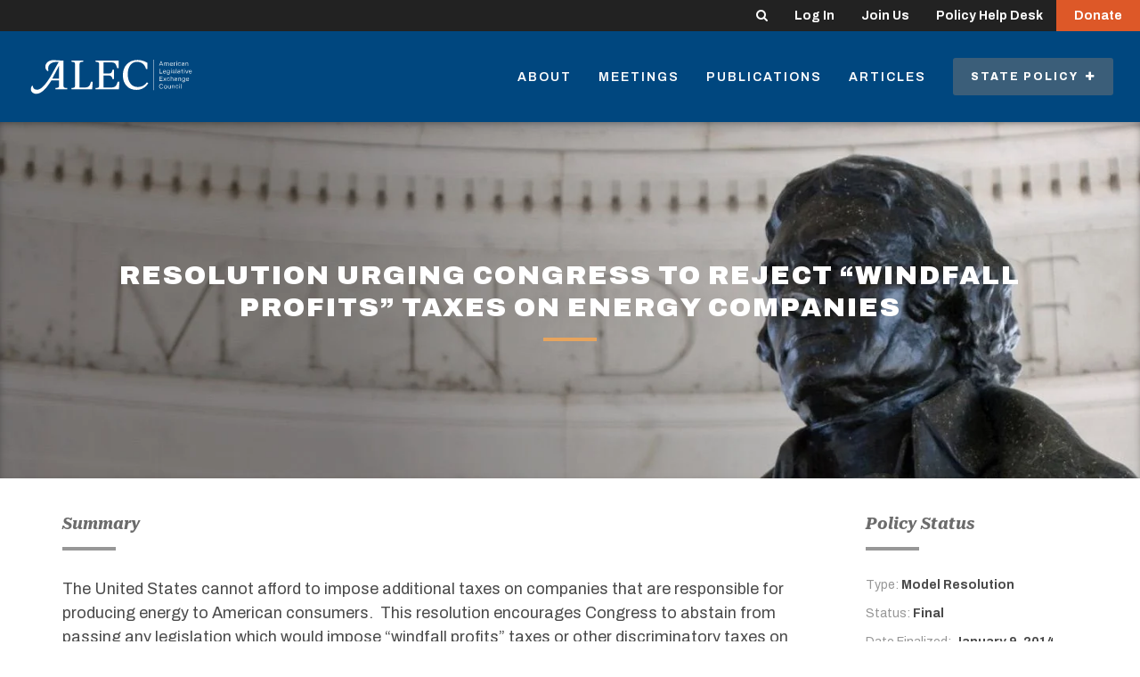

--- FILE ---
content_type: text/html; charset=UTF-8
request_url: https://alec.org/model-policy/a-resolution-urging-congress-to-reject-windfall-profits-taxes-on-energy-companies/
body_size: 10891
content:

	<!doctype html>
<!--[if lt IE 7]><html class="no-js ie ie6 lt-ie9 lt-ie8 lt-ie7" lang="en-US"> <![endif]-->
<!--[if IE 7]><html class="no-js ie ie7 lt-ie9 lt-ie8" lang="en-US"> <![endif]-->
<!--[if IE 8]><html class="no-js ie ie8 lt-ie9" lang="en-US"> <![endif]-->
<!--[if gt IE 8]><!--><html class="no-js" lang="en-US"> <!--<![endif]-->
<head>
    <meta charset="UTF-8" />
        <title>
                            Resolution Urging Congress to Reject &quot;Windfall Profits&quot; Taxes on Energy Companies - American Legislative Exchange Council - American Legislative Exchange Council
                    </title>
    <meta name="description" content="Limited Government. Free Markets. Federalism.">
    <meta http-equiv="Content-Type" content="text/html; charset=UTF-8" />
    <meta http-equiv="X-UA-Compatible" content="IE=edge,chrome=1">
    <meta name="viewport" content="width=device-width, initial-scale=1.0">
    <link rel="pingback" href="https://alec.org/xmlrpc.php" />

    <link rel="apple-touch-icon" sizes="57x57" href="https://alec.org/wp-content/themes/alec/assets/img/favicons/apple-icon-57x57.png">
<link rel="apple-touch-icon" sizes="60x60" href="https://alec.org/wp-content/themes/alec/assets/img/favicons/apple-icon-60x60.png">
<link rel="apple-touch-icon" sizes="72x72" href="https://alec.org/wp-content/themes/alec/assets/img/favicons/apple-icon-72x72.png">
<link rel="apple-touch-icon" sizes="76x76" href="https://alec.org/wp-content/themes/alec/assets/img/favicons/apple-icon-76x76.png">
<link rel="apple-touch-icon" sizes="114x114" href="https://alec.org/wp-content/themes/alec/assets/img/favicons/apple-icon-114x114.png">
<link rel="apple-touch-icon" sizes="120x120" href="https://alec.org/wp-content/themes/alec/assets/img/favicons/apple-icon-120x120.png">
<link rel="apple-touch-icon" sizes="144x144" href="https://alec.org/wp-content/themes/alec/assets/img/favicons/apple-icon-144x144.png">
<link rel="apple-touch-icon" sizes="152x152" href="https://alec.org/wp-content/themes/alec/assets/img/favicons/apple-icon-152x152.png">
<link rel="apple-touch-icon" sizes="180x180" href="https://alec.org/wp-content/themes/alec/assets/img/favicons/apple-icon-180x180.png">
<link rel="icon" type="image/png" sizes="192x192"  href="https://alec.org/wp-content/themes/alec/assets/img/favicons/android-icon-192x192.png">
<link rel="icon" type="image/png" sizes="32x32" href="https://alec.org/wp-content/themes/alec/assets/img/favicons/favicon-32x32.png">
<link rel="icon" type="image/png" sizes="96x96" href="https://alec.org/wp-content/themes/alec/assets/img/favicons/favicon-96x96.png">
<link rel="icon" type="image/png" sizes="16x16" href="https://alec.org/wp-content/themes/alec/assets/img/favicons/favicon-16x16.png">
<link rel="manifest" href="https://alec.org/wp-content/themes/alec/assets/img/favicons/manifest.json">
<meta name="msapplication-TileColor" content="#ffffff">
<meta name="msapplication-TileImage" content="https://alec.org/wp-content/themes/alec/assets/img/favicons/ms-icon-144x144.png">
<meta name="theme-color" content="#ffffff">
        
        <link rel="preconnect" href="https://fonts.googleapis.com">
    <link rel="preconnect" href="https://fonts.gstatic.com" crossorigin>
    <link href="https://fonts.googleapis.com/css2?family=Lato:ital,wght@0,400;0,700;0,900;1,400&display=swap" rel="stylesheet">
    <link href="https://fonts.googleapis.com/css2?family=Archivo:ital,wght@0,100..900;1,100..900&display=swap" rel="stylesheet">
    <link href="https://fonts.googleapis.com/css2?family=Roboto+Serif:ital,opsz,wght@0,8..144,100..900;1,8..144,100..900&display=swap" rel="stylesheet">


    <script>
        var ALEC = ALEC || {};
    </script>

    <meta name='robots' content='index, follow, max-image-preview:large, max-snippet:-1, max-video-preview:-1' />

<!-- Google Tag Manager for WordPress by gtm4wp.com -->
<script data-cfasync="false" data-pagespeed-no-defer>
	var gtm4wp_datalayer_name = "dataLayer";
	var dataLayer = dataLayer || [];
</script>
<!-- End Google Tag Manager for WordPress by gtm4wp.com -->
	<!-- This site is optimized with the Yoast SEO plugin v25.1 - https://yoast.com/wordpress/plugins/seo/ -->
	<title>Resolution Urging Congress to Reject &quot;Windfall Profits&quot; Taxes on Energy Companies - American Legislative Exchange Council</title>
	<link rel="canonical" href="https://alec.org/model-policy/a-resolution-urging-congress-to-reject-windfall-profits-taxes-on-energy-companies/" />
	<meta property="og:locale" content="en_US" />
	<meta property="og:type" content="article" />
	<meta property="og:title" content="Resolution Urging Congress to Reject &quot;Windfall Profits&quot; Taxes on Energy Companies - American Legislative Exchange Council" />
	<meta property="og:description" content="Resolution WHEREAS, any additional tax on energy companies will hurt energy exploration and will do nothing but increase the price of gasoline for American consumers. WHEREAS, our experiment with a windfall profits tax on oil companies in the 1980s proved to be economically devastating.  Furthermore, the tax crippled the domestic oil industry and failed to [&hellip;]" />
	<meta property="og:url" content="https://alec.org/model-policy/a-resolution-urging-congress-to-reject-windfall-profits-taxes-on-energy-companies/" />
	<meta property="og:site_name" content="American Legislative Exchange Council" />
	<meta property="article:publisher" content="https://www.facebook.com/alec.states/" />
	<meta property="article:modified_time" content="2024-06-03T22:24:30+00:00" />
	<meta name="twitter:card" content="summary_large_image" />
	<meta name="twitter:site" content="@ALEC_states" />
	<script type="application/ld+json" class="yoast-schema-graph">{"@context":"https://schema.org","@graph":[{"@type":"WebPage","@id":"https://alec.org/model-policy/a-resolution-urging-congress-to-reject-windfall-profits-taxes-on-energy-companies/","url":"https://alec.org/model-policy/a-resolution-urging-congress-to-reject-windfall-profits-taxes-on-energy-companies/","name":"Resolution Urging Congress to Reject \"Windfall Profits\" Taxes on Energy Companies - American Legislative Exchange Council","isPartOf":{"@id":"https://alec.org/#website"},"datePublished":"2018-07-10T19:00:05+00:00","dateModified":"2024-06-03T22:24:30+00:00","breadcrumb":{"@id":"https://alec.org/model-policy/a-resolution-urging-congress-to-reject-windfall-profits-taxes-on-energy-companies/#breadcrumb"},"inLanguage":"en-US","potentialAction":[{"@type":"ReadAction","target":["https://alec.org/model-policy/a-resolution-urging-congress-to-reject-windfall-profits-taxes-on-energy-companies/"]}]},{"@type":"BreadcrumbList","@id":"https://alec.org/model-policy/a-resolution-urging-congress-to-reject-windfall-profits-taxes-on-energy-companies/#breadcrumb","itemListElement":[{"@type":"ListItem","position":1,"name":"Home","item":"https://alec.org/"},{"@type":"ListItem","position":2,"name":"Model Policies","item":"https://alec.org/model-policy/"},{"@type":"ListItem","position":3,"name":"Resolution Urging Congress to Reject &#8220;Windfall Profits&#8221; Taxes on Energy Companies"}]},{"@type":"WebSite","@id":"https://alec.org/#website","url":"https://alec.org/","name":"American Legislative Exchange Council","description":"Limited Government. Free Markets. Federalism.","publisher":{"@id":"https://alec.org/#organization"},"potentialAction":[{"@type":"SearchAction","target":{"@type":"EntryPoint","urlTemplate":"https://alec.org/?s={search_term_string}"},"query-input":{"@type":"PropertyValueSpecification","valueRequired":true,"valueName":"search_term_string"}}],"inLanguage":"en-US"},{"@type":"Organization","@id":"https://alec.org/#organization","name":"American Legislative Exchange Council","url":"https://alec.org/","logo":{"@type":"ImageObject","inLanguage":"en-US","@id":"https://alec.org/#/schema/logo/image/","url":"https://alec.org/wp-content/uploads/2016/09/ALEC-Logo.png","contentUrl":"https://alec.org/wp-content/uploads/2016/09/ALEC-Logo.png","width":475,"height":140,"caption":"American Legislative Exchange Council"},"image":{"@id":"https://alec.org/#/schema/logo/image/"},"sameAs":["https://www.facebook.com/alec.states/","https://x.com/ALEC_states","https://www.youtube.com/user/AmericanLegislative","https://www.linkedin.com/groups/4099726/"]}]}</script>
	<!-- / Yoast SEO plugin. -->


<link rel='stylesheet' id='wp-block-library-css' href='https://alec.org/wp-includes/css/dist/block-library/style.min.css?ver=6.6.4' type='text/css' media='all' />
<style id='classic-theme-styles-inline-css' type='text/css'>
/*! This file is auto-generated */
.wp-block-button__link{color:#fff;background-color:#32373c;border-radius:9999px;box-shadow:none;text-decoration:none;padding:calc(.667em + 2px) calc(1.333em + 2px);font-size:1.125em}.wp-block-file__button{background:#32373c;color:#fff;text-decoration:none}
</style>
<style id='global-styles-inline-css' type='text/css'>
:root{--wp--preset--aspect-ratio--square: 1;--wp--preset--aspect-ratio--4-3: 4/3;--wp--preset--aspect-ratio--3-4: 3/4;--wp--preset--aspect-ratio--3-2: 3/2;--wp--preset--aspect-ratio--2-3: 2/3;--wp--preset--aspect-ratio--16-9: 16/9;--wp--preset--aspect-ratio--9-16: 9/16;--wp--preset--color--black: #000000;--wp--preset--color--cyan-bluish-gray: #abb8c3;--wp--preset--color--white: #ffffff;--wp--preset--color--pale-pink: #f78da7;--wp--preset--color--vivid-red: #cf2e2e;--wp--preset--color--luminous-vivid-orange: #ff6900;--wp--preset--color--luminous-vivid-amber: #fcb900;--wp--preset--color--light-green-cyan: #7bdcb5;--wp--preset--color--vivid-green-cyan: #00d084;--wp--preset--color--pale-cyan-blue: #8ed1fc;--wp--preset--color--vivid-cyan-blue: #0693e3;--wp--preset--color--vivid-purple: #9b51e0;--wp--preset--gradient--vivid-cyan-blue-to-vivid-purple: linear-gradient(135deg,rgba(6,147,227,1) 0%,rgb(155,81,224) 100%);--wp--preset--gradient--light-green-cyan-to-vivid-green-cyan: linear-gradient(135deg,rgb(122,220,180) 0%,rgb(0,208,130) 100%);--wp--preset--gradient--luminous-vivid-amber-to-luminous-vivid-orange: linear-gradient(135deg,rgba(252,185,0,1) 0%,rgba(255,105,0,1) 100%);--wp--preset--gradient--luminous-vivid-orange-to-vivid-red: linear-gradient(135deg,rgba(255,105,0,1) 0%,rgb(207,46,46) 100%);--wp--preset--gradient--very-light-gray-to-cyan-bluish-gray: linear-gradient(135deg,rgb(238,238,238) 0%,rgb(169,184,195) 100%);--wp--preset--gradient--cool-to-warm-spectrum: linear-gradient(135deg,rgb(74,234,220) 0%,rgb(151,120,209) 20%,rgb(207,42,186) 40%,rgb(238,44,130) 60%,rgb(251,105,98) 80%,rgb(254,248,76) 100%);--wp--preset--gradient--blush-light-purple: linear-gradient(135deg,rgb(255,206,236) 0%,rgb(152,150,240) 100%);--wp--preset--gradient--blush-bordeaux: linear-gradient(135deg,rgb(254,205,165) 0%,rgb(254,45,45) 50%,rgb(107,0,62) 100%);--wp--preset--gradient--luminous-dusk: linear-gradient(135deg,rgb(255,203,112) 0%,rgb(199,81,192) 50%,rgb(65,88,208) 100%);--wp--preset--gradient--pale-ocean: linear-gradient(135deg,rgb(255,245,203) 0%,rgb(182,227,212) 50%,rgb(51,167,181) 100%);--wp--preset--gradient--electric-grass: linear-gradient(135deg,rgb(202,248,128) 0%,rgb(113,206,126) 100%);--wp--preset--gradient--midnight: linear-gradient(135deg,rgb(2,3,129) 0%,rgb(40,116,252) 100%);--wp--preset--font-size--small: 13px;--wp--preset--font-size--medium: 20px;--wp--preset--font-size--large: 36px;--wp--preset--font-size--x-large: 42px;--wp--preset--spacing--20: 0.44rem;--wp--preset--spacing--30: 0.67rem;--wp--preset--spacing--40: 1rem;--wp--preset--spacing--50: 1.5rem;--wp--preset--spacing--60: 2.25rem;--wp--preset--spacing--70: 3.38rem;--wp--preset--spacing--80: 5.06rem;--wp--preset--shadow--natural: 6px 6px 9px rgba(0, 0, 0, 0.2);--wp--preset--shadow--deep: 12px 12px 50px rgba(0, 0, 0, 0.4);--wp--preset--shadow--sharp: 6px 6px 0px rgba(0, 0, 0, 0.2);--wp--preset--shadow--outlined: 6px 6px 0px -3px rgba(255, 255, 255, 1), 6px 6px rgba(0, 0, 0, 1);--wp--preset--shadow--crisp: 6px 6px 0px rgba(0, 0, 0, 1);}:where(.is-layout-flex){gap: 0.5em;}:where(.is-layout-grid){gap: 0.5em;}body .is-layout-flex{display: flex;}.is-layout-flex{flex-wrap: wrap;align-items: center;}.is-layout-flex > :is(*, div){margin: 0;}body .is-layout-grid{display: grid;}.is-layout-grid > :is(*, div){margin: 0;}:where(.wp-block-columns.is-layout-flex){gap: 2em;}:where(.wp-block-columns.is-layout-grid){gap: 2em;}:where(.wp-block-post-template.is-layout-flex){gap: 1.25em;}:where(.wp-block-post-template.is-layout-grid){gap: 1.25em;}.has-black-color{color: var(--wp--preset--color--black) !important;}.has-cyan-bluish-gray-color{color: var(--wp--preset--color--cyan-bluish-gray) !important;}.has-white-color{color: var(--wp--preset--color--white) !important;}.has-pale-pink-color{color: var(--wp--preset--color--pale-pink) !important;}.has-vivid-red-color{color: var(--wp--preset--color--vivid-red) !important;}.has-luminous-vivid-orange-color{color: var(--wp--preset--color--luminous-vivid-orange) !important;}.has-luminous-vivid-amber-color{color: var(--wp--preset--color--luminous-vivid-amber) !important;}.has-light-green-cyan-color{color: var(--wp--preset--color--light-green-cyan) !important;}.has-vivid-green-cyan-color{color: var(--wp--preset--color--vivid-green-cyan) !important;}.has-pale-cyan-blue-color{color: var(--wp--preset--color--pale-cyan-blue) !important;}.has-vivid-cyan-blue-color{color: var(--wp--preset--color--vivid-cyan-blue) !important;}.has-vivid-purple-color{color: var(--wp--preset--color--vivid-purple) !important;}.has-black-background-color{background-color: var(--wp--preset--color--black) !important;}.has-cyan-bluish-gray-background-color{background-color: var(--wp--preset--color--cyan-bluish-gray) !important;}.has-white-background-color{background-color: var(--wp--preset--color--white) !important;}.has-pale-pink-background-color{background-color: var(--wp--preset--color--pale-pink) !important;}.has-vivid-red-background-color{background-color: var(--wp--preset--color--vivid-red) !important;}.has-luminous-vivid-orange-background-color{background-color: var(--wp--preset--color--luminous-vivid-orange) !important;}.has-luminous-vivid-amber-background-color{background-color: var(--wp--preset--color--luminous-vivid-amber) !important;}.has-light-green-cyan-background-color{background-color: var(--wp--preset--color--light-green-cyan) !important;}.has-vivid-green-cyan-background-color{background-color: var(--wp--preset--color--vivid-green-cyan) !important;}.has-pale-cyan-blue-background-color{background-color: var(--wp--preset--color--pale-cyan-blue) !important;}.has-vivid-cyan-blue-background-color{background-color: var(--wp--preset--color--vivid-cyan-blue) !important;}.has-vivid-purple-background-color{background-color: var(--wp--preset--color--vivid-purple) !important;}.has-black-border-color{border-color: var(--wp--preset--color--black) !important;}.has-cyan-bluish-gray-border-color{border-color: var(--wp--preset--color--cyan-bluish-gray) !important;}.has-white-border-color{border-color: var(--wp--preset--color--white) !important;}.has-pale-pink-border-color{border-color: var(--wp--preset--color--pale-pink) !important;}.has-vivid-red-border-color{border-color: var(--wp--preset--color--vivid-red) !important;}.has-luminous-vivid-orange-border-color{border-color: var(--wp--preset--color--luminous-vivid-orange) !important;}.has-luminous-vivid-amber-border-color{border-color: var(--wp--preset--color--luminous-vivid-amber) !important;}.has-light-green-cyan-border-color{border-color: var(--wp--preset--color--light-green-cyan) !important;}.has-vivid-green-cyan-border-color{border-color: var(--wp--preset--color--vivid-green-cyan) !important;}.has-pale-cyan-blue-border-color{border-color: var(--wp--preset--color--pale-cyan-blue) !important;}.has-vivid-cyan-blue-border-color{border-color: var(--wp--preset--color--vivid-cyan-blue) !important;}.has-vivid-purple-border-color{border-color: var(--wp--preset--color--vivid-purple) !important;}.has-vivid-cyan-blue-to-vivid-purple-gradient-background{background: var(--wp--preset--gradient--vivid-cyan-blue-to-vivid-purple) !important;}.has-light-green-cyan-to-vivid-green-cyan-gradient-background{background: var(--wp--preset--gradient--light-green-cyan-to-vivid-green-cyan) !important;}.has-luminous-vivid-amber-to-luminous-vivid-orange-gradient-background{background: var(--wp--preset--gradient--luminous-vivid-amber-to-luminous-vivid-orange) !important;}.has-luminous-vivid-orange-to-vivid-red-gradient-background{background: var(--wp--preset--gradient--luminous-vivid-orange-to-vivid-red) !important;}.has-very-light-gray-to-cyan-bluish-gray-gradient-background{background: var(--wp--preset--gradient--very-light-gray-to-cyan-bluish-gray) !important;}.has-cool-to-warm-spectrum-gradient-background{background: var(--wp--preset--gradient--cool-to-warm-spectrum) !important;}.has-blush-light-purple-gradient-background{background: var(--wp--preset--gradient--blush-light-purple) !important;}.has-blush-bordeaux-gradient-background{background: var(--wp--preset--gradient--blush-bordeaux) !important;}.has-luminous-dusk-gradient-background{background: var(--wp--preset--gradient--luminous-dusk) !important;}.has-pale-ocean-gradient-background{background: var(--wp--preset--gradient--pale-ocean) !important;}.has-electric-grass-gradient-background{background: var(--wp--preset--gradient--electric-grass) !important;}.has-midnight-gradient-background{background: var(--wp--preset--gradient--midnight) !important;}.has-small-font-size{font-size: var(--wp--preset--font-size--small) !important;}.has-medium-font-size{font-size: var(--wp--preset--font-size--medium) !important;}.has-large-font-size{font-size: var(--wp--preset--font-size--large) !important;}.has-x-large-font-size{font-size: var(--wp--preset--font-size--x-large) !important;}
:where(.wp-block-post-template.is-layout-flex){gap: 1.25em;}:where(.wp-block-post-template.is-layout-grid){gap: 1.25em;}
:where(.wp-block-columns.is-layout-flex){gap: 2em;}:where(.wp-block-columns.is-layout-grid){gap: 2em;}
:root :where(.wp-block-pullquote){font-size: 1.5em;line-height: 1.6;}
</style>
<link rel='stylesheet' id='main-css' href='https://alec.org/wp-content/themes/alec/dist/app.css?ver=1761244130' type='text/css' media='all' />
<link rel='stylesheet' id='dflip-style-css' href='https://alec.org/wp-content/plugins/dflip/assets/css/dflip.min.css?ver=2.4.13' type='text/css' media='all' />
<script type="text/javascript" src="https://alec.org/wp-includes/js/jquery/jquery.min.js?ver=3.7.1" id="jquery-core-js"></script>
<script type="text/javascript" src="https://alec.org/wp-includes/js/jquery/jquery-migrate.min.js?ver=3.4.1" id="jquery-migrate-js"></script>
<script type="text/javascript" id="jquery-js-after">
/* <![CDATA[ */
    jQuery(document).ready(function($) {
        var siteUrl = "https://alec.org";
        $(".single-article a, .single-post a, .single-publication a, .single-press-release a").each(function() {
            var href = $(this).attr("href") || "";
            // Skip if link already has a target attribute or is an anchor link
            if (!$(this).attr("target") && href.length > 0 && !href.startsWith("#")) {
                // Check if the link is external
                if (href.indexOf(siteUrl) !== 0 && !href.startsWith("/") && !href.startsWith("?") && !href.startsWith("#")) {
                    $(this).attr("target", "_blank").attr("rel", "noopener");
                }
            }
        });
    });
    
/* ]]> */
</script>
<link rel='shortlink' href='https://alec.org/?p=3891' />
<link rel="alternate" title="oEmbed (JSON)" type="application/json+oembed" href="https://alec.org/wp-json/oembed/1.0/embed?url=https%3A%2F%2Falec.org%2Fmodel-policy%2Fa-resolution-urging-congress-to-reject-windfall-profits-taxes-on-energy-companies%2F" />
<link rel="alternate" title="oEmbed (XML)" type="text/xml+oembed" href="https://alec.org/wp-json/oembed/1.0/embed?url=https%3A%2F%2Falec.org%2Fmodel-policy%2Fa-resolution-urging-congress-to-reject-windfall-profits-taxes-on-energy-companies%2F&#038;format=xml" />

<!-- Google Tag Manager for WordPress by gtm4wp.com -->
<!-- GTM Container placement set to manual -->
<script data-cfasync="false" data-pagespeed-no-defer>
	var dataLayer_content = [];
	dataLayer.push( dataLayer_content );
</script>
<script data-cfasync="false" data-pagespeed-no-defer>
(function(w,d,s,l,i){w[l]=w[l]||[];w[l].push({'gtm.start':
new Date().getTime(),event:'gtm.js'});var f=d.getElementsByTagName(s)[0],
j=d.createElement(s),dl=l!='dataLayer'?'&l='+l:'';j.async=true;j.src=
'//www.googletagmanager.com/gtm.js?id='+i+dl;f.parentNode.insertBefore(j,f);
})(window,document,'script','dataLayer','GTM-P9DFJ45M');
</script>
<!-- End Google Tag Manager for WordPress by gtm4wp.com -->

        <style>
                    .btn--donor-disclosure, .category-underline--donor-disclosure::after, .highlight-title--donor-disclosure {
                background-color: ;
            } 
                    .btn--process-and-procedures, .category-underline--process-and-procedures::after, .highlight-title--process-and-procedures {
                background-color: ;
            } 
                    .btn--judiciary, .category-underline--judiciary::after, .highlight-title--judiciary {
                background-color: ;
            } 
                    .btn--veterans-and-military-affairs, .category-underline--veterans-and-military-affairs::after, .highlight-title--veterans-and-military-affairs {
                background-color: ;
            } 
                    .btn--housing-and-land-use, .category-underline--housing-and-land-use::after, .highlight-title--housing-and-land-use {
                background-color: #ffa400;
            } 
                    .btn--infrastructure, .category-underline--infrastructure::after, .highlight-title--infrastructure {
                background-color: #70d44b;
            } 
                    .btn--labor, .category-underline--labor::after, .highlight-title--labor {
                background-color: #ffa400;
            } 
                    .btn--communications-and-technology, .category-underline--communications-and-technology::after, .highlight-title--communications-and-technology {
                background-color: #ff6b00;
            } 
                    .btn--video, .category-underline--video::after, .highlight-title--video {
                background-color: ;
            } 
                    .btn--in-the-news, .category-underline--in-the-news::after, .highlight-title--in-the-news {
                background-color: ;
            } 
                    .btn--international-relations, .category-underline--international-relations::after, .highlight-title--international-relations {
                background-color: #f2cd00;
            } 
                    .btn--local-issues, .category-underline--local-issues::after, .highlight-title--local-issues {
                background-color: #1e73be;
            } 
                    .btn--homeland-security, .category-underline--homeland-security::after, .highlight-title--homeland-security {
                background-color: ;
            } 
                    .btn--occupational-licensing, .category-underline--occupational-licensing::after, .highlight-title--occupational-licensing {
                background-color: #ffa400;
            } 
                    .btn--free-speech, .category-underline--free-speech::after, .highlight-title--free-speech {
                background-color: #ffa400;
            } 
                    .btn--state-budgets, .category-underline--state-budgets::after, .highlight-title--state-budgets {
                background-color: #00b74f;
            } 
                    .btn--lawsuit-reform, .category-underline--lawsuit-reform::after, .highlight-title--lawsuit-reform {
                background-color: ;
            } 
                    .btn--regulatory-reform, .category-underline--regulatory-reform::after, .highlight-title--regulatory-reform {
                background-color: #ffa400;
            } 
                    .btn--agriculture, .category-underline--agriculture::after, .highlight-title--agriculture {
                background-color: #70d44b;
            } 
                    .btn--environmental-stewardship, .category-underline--environmental-stewardship::after, .highlight-title--environmental-stewardship {
                background-color: #70d44b;
            } 
                    .btn--energy, .category-underline--energy::after, .highlight-title--energy {
                background-color: #70d44b;
            } 
                    .btn--federalism, .category-underline--federalism::after, .highlight-title--federalism {
                background-color: #f2cd00;
            } 
                    .btn--intellectual-property, .category-underline--intellectual-property::after, .highlight-title--intellectual-property {
                background-color: #ffa400;
            } 
                    .btn--international, .category-underline--international::after, .highlight-title--international {
                background-color: #f2cd00;
            } 
                    .btn--workforce-development, .category-underline--workforce-development::after, .highlight-title--workforce-development {
                background-color: #ffa400;
            } 
                    .btn--education, .category-underline--education::after, .highlight-title--education {
                background-color: #2ed9c3;
            } 
                    .btn--cronyism, .category-underline--cronyism::after, .highlight-title--cronyism {
                background-color: #00b74f;
            } 
                    .btn--pension-reform, .category-underline--pension-reform::after, .highlight-title--pension-reform {
                background-color: #00b74f;
            } 
                    .btn--innovation, .category-underline--innovation::after, .highlight-title--innovation {
                background-color: #ff6b00;
            } 
                    .btn--tax-reform, .category-underline--tax-reform::after, .highlight-title--tax-reform {
                background-color: #00b74f;
            } 
                    .btn--business, .category-underline--business::after, .highlight-title--business {
                background-color: #ffa400;
            } 
                    .btn--economic-development, .category-underline--economic-development::after, .highlight-title--economic-development {
                background-color: #ffa400;
            } 
                    .btn--transportation, .category-underline--transportation::after, .highlight-title--transportation {
                background-color: #ffa400;
            } 
                    .btn--insurance, .category-underline--insurance::after, .highlight-title--insurance {
                background-color: #ffa400;
            } 
                    .btn--criminal-justice-reform, .category-underline--criminal-justice-reform::after, .highlight-title--criminal-justice-reform {
                background-color: #904199;
            } 
                    .btn--human-services, .category-underline--human-services::after, .highlight-title--human-services {
                background-color: #e1251b;
            } 
                    .btn--health, .category-underline--health::after, .highlight-title--health {
                background-color: #e1251b;
            } 
                    .btn--broadband, .category-underline--broadband::after, .highlight-title--broadband {
                background-color: #ff6b00;
            } 
                    .btn--privacy-and-security, .category-underline--privacy-and-security::after, .highlight-title--privacy-and-security {
                background-color: #ffa400;
            } 
            </style>
		
	
	
	</head>


	<body class="model-policy-template-default single single-model-policy postid-3891" data-template="base.twig">

		
		
			
		
					<div class="login-bar">

	<div class="login-bar-nav">

		<div class="hidden-xs">

			<form role="search" method="get" id="header-search-form" class="slide-search slide-search--header" action="https://alec.org">
				<label for="header-search-field" class="visually-hidden">Search</label>
				<input type="text" placeholder="Keywords" name="s" id="header-search-field" class="slide-search__input" />
				<input type="submit" class="visually-hidden" value="Search" />
				<button class="slide-search__toggle login-bar-nav__link" id="header-search-toggle">
					<i class="fa fa-search"></i>
				</button>
			</form>

		</div>

		<a href="https://connect.alec.org/" class="login-bar-nav__link">
			Log In
		</a>

		<a href="https://www.alec.org/membership/" class="login-bar-nav__link">
			Join Us
		</a>

		<a href="https://www.alec.org/alec-policy-help-desk/" class="login-bar-nav__link">
			Policy Help	Desk
		</a>

		<a href="https://www.alec.org/support-the-american-legislative-exchange-council/" class="login-bar-nav__link login-bar-nav__link-cta">
			Donate
		</a>

	</div>

</div>		
		
			<div class="header header--overlay-none" id="header" >

				
				<div class="header-main">

	<div class="header-main__left">

		<a href="https://alec.org" class="site-logo">
			<img src="https://alec.org/wp-content/themes/alec/assets/img/alec_logo_no_tagline.svg" alt="American Legislative Exchange Council" class="site-logo__img">
		</a>

	</div>

	<div class="header-main__right">

		
			<div class="header-nav">

				
					<a class="header-nav__item  menu-item menu-item-type-post_type menu-item-object-page menu-item-11732 hidden-xs" href="https://alec.org/about/">
						About
					</a>

				
					<a class="header-nav__item  menu-item menu-item-type-post_type menu-item-object-page menu-item-15185 hidden-xs" href="https://alec.org/meetings/">
						Meetings
					</a>

				
					<a class="header-nav__item  menu-item menu-item-type-custom menu-item-object-custom menu-item-11640 hidden-xs" href="/publication">
						Publications
					</a>

				
					<a class="header-nav__item  menu-item menu-item-type-custom menu-item-object-custom menu-item-11582 hidden-xs" href="/article">
						Articles
					</a>

				
				<div class="policy-menu-container hidden-xs">

					<a href="#" class="header-nav__item header-nav__item-priority policy-menu__trigger" id="policy-menu-trigger">

						State Policy&nbsp;

						<i class="policy-menu__trigger-icon fa fa-plus"></i>

					</a>

					<div class="policy-menu" id="policy-menu">

						<div class="policy-menu__column">

							<h4 class="policy-menu__heading">
								<a href="/issue">Issues</a>
							</h4>

							<div class="policy-menu__links">

								
									<a href="https://alec.org/issue/agriculture/" class="policy-menu__link">
										Agriculture
									</a>

								
									<a href="https://alec.org/issue/broadband/" class="policy-menu__link">
										Broadband
									</a>

								
									<a href="https://alec.org/issue/business/" class="policy-menu__link">
										Business
									</a>

								
									<a href="https://alec.org/issue/communications-and-technology/" class="policy-menu__link">
										Communications and Technology
									</a>

								
									<a href="https://alec.org/issue/criminal-justice-reform/" class="policy-menu__link">
										Criminal Justice
									</a>

								
									<a href="https://alec.org/issue/cronyism/" class="policy-menu__link">
										Cronyism
									</a>

								
									<a href="https://alec.org/issue/donor-disclosure/" class="policy-menu__link">
										Donor Disclosure
									</a>

								
									<a href="https://alec.org/issue/economic-development/" class="policy-menu__link">
										Economic Development
									</a>

								
									<a href="https://alec.org/issue/education/" class="policy-menu__link">
										Education
									</a>

								
									<a href="https://alec.org/issue/energy/" class="policy-menu__link">
										Energy
									</a>

								
									<a href="https://alec.org/issue/environmental-stewardship/" class="policy-menu__link">
										Environmental Stewardship
									</a>

								
									<a href="https://alec.org/issue/federalism/" class="policy-menu__link">
										Federalism
									</a>

								
									<a href="https://alec.org/issue/free-speech/" class="policy-menu__link">
										Free Speech
									</a>

								
									<a href="https://alec.org/issue/health/" class="policy-menu__link">
										Health
									</a>

								
									<a href="https://alec.org/issue/homeland-security/" class="policy-menu__link">
										Homeland Security
									</a>

								
									<a href="https://alec.org/issue/housing-and-land-use/" class="policy-menu__link">
										Housing and Land Use
									</a>

								
									<a href="https://alec.org/issue/human-services/" class="policy-menu__link">
										Human Services
									</a>

								
									<a href="https://alec.org/issue/in-the-news/" class="policy-menu__link">
										In the News
									</a>

								
									<a href="https://alec.org/issue/infrastructure/" class="policy-menu__link">
										Infrastructure
									</a>

								
									<a href="https://alec.org/issue/innovation/" class="policy-menu__link">
										Innovation
									</a>

								
									<a href="https://alec.org/issue/insurance/" class="policy-menu__link">
										Insurance
									</a>

								
									<a href="https://alec.org/issue/intellectual-property/" class="policy-menu__link">
										Intellectual Property
									</a>

								
									<a href="https://alec.org/issue/international/" class="policy-menu__link">
										International Trade
									</a>

								
									<a href="https://alec.org/issue/international-relations/" class="policy-menu__link">
										International Relations
									</a>

								
									<a href="https://alec.org/issue/judiciary/" class="policy-menu__link">
										Judiciary
									</a>

								
									<a href="https://alec.org/issue/labor/" class="policy-menu__link">
										Worker Freedom
									</a>

								
									<a href="https://alec.org/issue/lawsuit-reform/" class="policy-menu__link">
										Lawsuit Reform
									</a>

								
									<a href="https://alec.org/issue/local-issues/" class="policy-menu__link">
										Local Issues
									</a>

								
									<a href="https://alec.org/issue/occupational-licensing/" class="policy-menu__link">
										Occupational Licensing
									</a>

								
									<a href="https://alec.org/issue/pension-reform/" class="policy-menu__link">
										Pension Reform
									</a>

								
									<a href="https://alec.org/issue/privacy-and-security/" class="policy-menu__link">
										Privacy and Security
									</a>

								
									<a href="https://alec.org/issue/process-and-procedures/" class="policy-menu__link">
										Process and Procedures
									</a>

								
									<a href="https://alec.org/issue/regulatory-reform/" class="policy-menu__link">
										Regulatory Reform
									</a>

								
									<a href="https://alec.org/issue/state-budgets/" class="policy-menu__link">
										State Budgets
									</a>

								
									<a href="https://alec.org/issue/tax-reform/" class="policy-menu__link">
										Tax Reform
									</a>

								
									<a href="https://alec.org/issue/transportation/" class="policy-menu__link">
										Transportation
									</a>

								
									<a href="https://alec.org/issue/veterans-and-military-affairs/" class="policy-menu__link">
										Veterans and Military Affairs
									</a>

								
									<a href="https://alec.org/issue/video/" class="policy-menu__link">
										Video
									</a>

								
									<a href="https://alec.org/issue/workforce-development/" class="policy-menu__link">
										Workforce Development
									</a>

								
							</div>

						</div>

						<div class="policy-menu__column">

							<h4 class="policy-menu__heading">
								<a href="/task-force">Task Forces</a>
							</h4>

							<div class="policy-menu__links">

								
									<a href="https://alec.org/task-force/american-city-county-exchange/" class="policy-menu__link">
										American City County Exchange
									</a>

								
									<a href="https://alec.org/task-force/commerce-insurance-and-economic-development/" class="policy-menu__link">
										Commerce, Insurance and Economic Development
									</a>

								
									<a href="https://alec.org/task-force/communications-and-technology/" class="policy-menu__link">
										Communications and Technology
									</a>

								
									<a href="https://alec.org/task-force/education-and-workforce-development/" class="policy-menu__link">
										Education and Workforce Development
									</a>

								
									<a href="https://alec.org/task-force/energy-environment-and-agriculture/" class="policy-menu__link">
										Energy, Environment and Agriculture
									</a>

								
									<a href="https://alec.org/task-force/federalism-and-international-relations/" class="policy-menu__link">
										Federalism, Homeland Security and International Relations
									</a>

								
									<a href="https://alec.org/task-force/health-and-human-services/" class="policy-menu__link">
										Health and Human Services
									</a>

								
									<a href="https://alec.org/task-force/judiciary/" class="policy-menu__link">
										Judiciary
									</a>

								
									<a href="https://alec.org/task-force/process-and-procedures/" class="policy-menu__link">
										Process and Procedures
									</a>

								
									<a href="https://alec.org/task-force/tax-and-fiscal-policy/" class="policy-menu__link">
										Tax and Fiscal Policy
									</a>

								
									<a href="https://alec.org/task-force/veterans-and-military-affairs/" class="policy-menu__link">
										Veterans and Military Affairs
									</a>

								
							</div>

						</div>

						<div class="policy-menu__column">

							<h4 class="policy-menu__heading">
								<a href="/policy-center">Policy Centers</a>
							</h4>

							<div class="policy-menu__links">

								
									<a href="https://alec.org/policy-center/center-for-innovation-and-technology/" class="policy-menu__link">
										Center for Innovation and Technology
									</a>

								
									<a href="https://alec.org/policy-center/center-for-international-freedom/" class="policy-menu__link">
										Center for International Freedom
									</a>

								
									<a href="https://alec.org/policy-center/center-for-state-fiscal-reform/" class="policy-menu__link">
										Center for State Fiscal Reform
									</a>

								
									<a href="https://alec.org/policy-center/center-to-protect-free-speech/" class="policy-menu__link">
										Center to Protect Free Speech
									</a>

								
									<a href="https://alec.org/policy-center/center-to-restore-the-balance-of-government/" class="policy-menu__link">
										Center to Restore the Balance of Government
									</a>

								
							</div>

						</div>

					</div>

				</div>

				<button class="main-header__item mobile-trigger hidden-md visible-xs visible-sm" id="mobileTrigger" aria-controls="mobileMenu">
					<i class="fa fa-bars" aria-hidden="true"></i>
					<span class="sr-only">Mobile Menu</span>
				</button>

			</div>

		
	</div>

</div>
				
			</div>

		
		<main id="main" role="main" class="main">
			
	
	<div
		class="hero hero--page"
		style="	">

		
	<div class="container">

		<div class="row">

			<div class="col-sm-12">

				<h2 class="hero__title hero__title--underline-bar">
					Resolution Urging Congress to Reject &#8220;Windfall Profits&#8221; Taxes on Energy Companies
				</h2>

				
			</div><!-- /.col-sm-12 -->

		</div><!-- /.row -->


	</div><!-- /.container -->


	</div><!-- /.hero -->





	<div class="container">

		<div class="row">

			<div class="col-md-3 col-md-push-9">

				<section class="section">

					<div class="sidebar">

						
						
							
								<div class="sidebar-module">

									<h4 class="module-title">
										Policy Status
									</h4><!-- /.module-title -->

									<ul class="post-meta-list post-meta-list--inline">

																					<li class="post-meta-list__item">
												<span class="post-meta-list__key">Type: </span>
												<span class="post-meta-list__value">Model Resolution</span>
											</li><!-- /.post-meta-list__item -->
																					<li class="post-meta-list__item">
												<span class="post-meta-list__key">Status: </span>
												<span class="post-meta-list__value">Final</span>
											</li><!-- /.post-meta-list__item -->
																					<li class="post-meta-list__item">
												<span class="post-meta-list__key">Date Finalized: </span>
												<span class="post-meta-list__value">January 9, 2014</span>
											</li><!-- /.post-meta-list__item -->
																					<li class="post-meta-list__item">
												<span class="post-meta-list__key">Date Amended: </span>
												<span class="post-meta-list__value">September 18, 2018</span>
											</li><!-- /.post-meta-list__item -->
										
									</ul>

									
								</div><!-- /.sidebar-module -->

							
						
						
							<div class="sidebar-module">

								<h4 class="module-title">
									Issues
								</h4><!-- /.module-title -->

																	<li>
										<a href="https://alec.org/issue/tax-reform/">Tax Reform</a>
									</li>
								
							</div><!-- /.sidebar-module -->

						
						
							<div class="sidebar-module">

								<h4 class="module-title">
									Task Forces
								</h4><!-- /.module-title -->

																	<li>
										<a href="https://alec.org/task-force/tax-and-fiscal-policy/">Tax and Fiscal Policy</a>
									</li>
								
							</div><!-- /.sidebar-module -->

						
						
						
							<div class="sidebar-module">

								<h4 class="module-title">
									Tags
								</h4>

																	<li>
										<a href="https://alec.org/tag/2013-snps/">2013 SNPS</a>
									</li>
																	<li>
										<a href="https://alec.org/tag/am-2018/">AM 2018</a>
									</li>
																	<li>
										<a href="https://alec.org/tag/tax-and-fiscal-policy-task-force/">Tax and Fiscal Policy Task Force</a>
									</li>
								
							</div>

						
					</div><!-- /.sidebar -->

				</section><!-- /.section -->

			</div><!-- /.col-md-3 -->

			<div class="col-md-9 col-md-pull-3 col-print-12">

				
					<section class="section">

						<h4 class="module-title">Summary</h4><!-- /.module-title -->

						<div class="the-content">
							The United States cannot afford to impose additional taxes on companies that are responsible for producing energy to American consumers.  This resolution encourages Congress to abstain from passing any legislation which would impose “windfall profits” taxes or other discriminatory taxes on energy companies.
						</div><!-- /.the-content -->

					</section><!-- /.section -->

				
				
					<div class="section">

						<div class="article-content-container article-content-container--model-policy ">

							<!-- Shown when printing if draft status -->
							<h5 class="print-draft-title">Draft</h5><!-- /.print-draft-title -->

							<h3 class="big-centered-title">Resolution Urging Congress to Reject &#8220;Windfall Profits&#8221; Taxes on Energy Companies</h3>

							<div class="the-content">

								<ul class="share-buttons hidden-print share-buttons--floating-top " id="share-buttons">

	
					<li>
				<a target="_blank" href="https://www.facebook.com/sharer/sharer.php?u=https%3A%2F%2Falec.org%2Fmodel-policy%2Fa-resolution-urging-congress-to-reject-windfall-profits-taxes-on-energy-companies%2F" class="js-share-button share-buttons__link share-buttons__link--facebook ga-social cs-share " data-service="Facebook" data-action="share" data-network="facebook" data-target="https://alec.org/model-policy/a-resolution-urging-congress-to-reject-windfall-profits-taxes-on-energy-companies/">
				</a>
			</li>
		
					<li>
				<a target="_blank" href="https://twitter.com/intent/tweet?text=Resolution%20Urging%20Congress%20to%20Reject%20%22Windfall%20Profits%22%20Taxes%20on%20Energy%20Companies&url=https%3A%2F%2Falec.org%2Fmodel-policy%2Fa-resolution-urging-congress-to-reject-windfall-profits-taxes-on-energy-companies%2F" class="js-share-button share-buttons__link share-buttons__link--twitter ga-social cs-share " data-service="Twitter" data-action="share" data-network="twitter" data-target="https://alec.org/model-policy/a-resolution-urging-congress-to-reject-windfall-profits-taxes-on-energy-companies/">
									</a>
			</li>
		
					<li>
				<a href="mailto:?subject=Resolution%20Urging%20Congress%20to%20Reject%20%22Windfall%20Profits%22%20Taxes%20on%20Energy%20Companies&body=Check%20it%20out%3A%20https%3A%2F%2Falec.org%2Fmodel-policy%2Fa-resolution-urging-congress-to-reject-windfall-profits-taxes-on-energy-companies%2F" class="share-buttons__link share-buttons__link--email ga-click cs-share " data-service="Email" data-target="https://alec.org/model-policy/a-resolution-urging-congress-to-reject-windfall-profits-taxes-on-energy-companies/" data-category="share" data-action="email" data-label="https://alec.org/model-policy/a-resolution-urging-congress-to-reject-windfall-profits-taxes-on-energy-companies/">
				</a>
			</li>
		
		<li class="hidden-xs">
			<a href="javascript:window.print()" class="share-buttons__link share-buttons__link--print ga-click " data-category="share" data-action="print" data-label="https://alec.org/model-policy/a-resolution-urging-congress-to-reject-windfall-profits-taxes-on-energy-companies/">
			</a>
		</li>

	
</ul><!-- /.share-buttons -->
								<p><b><i>Resolution</i></b></p>
<p><b>WHEREAS</b>, any additional tax on energy companies will hurt energy exploration and will do nothing but increase the price of gasoline for American consumers.</p>
<p><b>WHEREAS</b>, our experiment with a windfall profits tax on oil companies in the 1980s proved to be economically devastating.  Furthermore, the tax crippled the domestic oil industry and failed to raise even a fraction of the revenue forecasted.</p>
<p><b>WHEREAS</b>, taking aim at profits sets forth an extremely dangerous precedent of targeting certain industries based on their level of success.</p>
<p><b>WHEREAS</b>, the United States government already collects billions of dollars from energy companies in the form of corporate income taxes, off-shore royalties, severance taxes, property taxes, excise taxes and payroll taxes.</p>
<p><b>WHEREAS</b>, recent work from the Tax Foundation has indicated that over the past 30 years, our domestic energy companies have paid nearly three times more in taxes than they have earned in profits.</p>
<p><b>WHEREAS</b>, the proposed windfall profits tax will increase America’s dependency on foreign oil by imposing additional costs on capital, increasing the cost of domestic oil production.</p>
<p><b>WHEREAS</b>, it is sound policy that taxes should be as broad-based as possible and no entity should be disproportionately burdened by taxes.</p>
<p><b>NOW THEREFORE BE IT RESOLVED</b>, that [insert state] urges Congress to reject all proposals that impose a “windfall profits tax” or any other discriminatory tax on our country’s energy industry.</p>


							</div><!-- /.the-content -->

						</div><!-- /.article-content-container -->

					</div><!-- /.section -->

				
			</div><!-- /.col-md-9 -->

		</div><!-- /.row -->

	</div><!-- /.container -->

		</main>

					<footer id="footer" class="footer">
				<div class="footer__main">
	<div class="container">

		<div class="footer__large-text">Limited Government &bull; Free Markets &bull; Federalism</div>

		
			<div class="row">

				<div class="col-sm-1">
									</div><!-- /.col-sm-2 -->

				<nav class="footer__nav">
					
						<div class="col-sm-2">

							<h5 class="footer__title  menu-item menu-item-type-custom menu-item-object-custom menu-item-14058 menu-item-has-children">
								About
							</h5>

															<ul class="footer__list">
																			<li class=""><a href="https://alec.org/about/">About ALEC</a></li>
																			<li class=""><a href="https://alec.org/about/leadership/">Leadership</a></li>
																			<li class=""><a href="https://alec.org/about/state-chairs/">State Chairs</a></li>
																			<li class=""><a href="https://alec.org/about/alec-staff/">Staff</a></li>
																			<li class=""><a href="https://alec.org/about/alumni/">Alumni</a></li>
																			<li class=""><a href="https://alec.org/about/contact/">Contact</a></li>
																			<li class=""><a href="https://alec.org/about/public-reporting/">Public Reporting</a></li>
																			<li class=""><a href="https://alec.org/privacy-policy/">Privacy Policy</a></li>
																			<li class=""><a href="https://alec.org/job-opportunities/">Work at ALEC</a></li>
																	</ul>
							 
						 </div><!-- /.col-sm-2 -->

					
						<div class="col-sm-2">

							<h5 class="footer__title  menu-item menu-item-type-custom menu-item-object-custom menu-item-14067 menu-item-has-children">
								Policy
							</h5>

															<ul class="footer__list">
																			<li class=""><a href="/issue/">Issues</a></li>
																			<li class=""><a href="/task-force/">Task Force</a></li>
																			<li class=""><a href="/model-policy/">Model Policy</a></li>
																			<li class=""><a href="/article/">Blog</a></li>
																			<li class=""><a href="/policy-center/">Policy Centers</a></li>
																			<li class=""><a href="/publication/">Publications</a></li>
																	</ul>
							 
						 </div><!-- /.col-sm-2 -->

					
						<div class="col-sm-2">

							<h5 class="footer__title  menu-item menu-item-type-custom menu-item-object-custom menu-item-14074 menu-item-has-children">
								Public Affairs
							</h5>

															<ul class="footer__list">
																			<li class=""><a href="https://alec.org/media-public-affairs/">Media and Public Affairs</a></li>
																			<li class=""><a href="/press-release/">Press Releases</a></li>
																			<li class=""><a href="https://alec.org/media-public-affairs/alec-media-policy/">ALEC Media Policy</a></li>
																	</ul>
							 
						 </div><!-- /.col-sm-2 -->

					
						<div class="col-sm-2">

							<h5 class="footer__title  menu-item menu-item-type-custom menu-item-object-custom menu-item-14078 menu-item-has-children">
								Connect
							</h5>

															<ul class="footer__list">
																			<li class=""><a href="https://www.facebook.com/alec.states/">Facebook</a></li>
																			<li class=""><a href="https://twitter.com/alec_states">X (Twitter)</a></li>
																			<li class=""><a href="https://www.instagram.com/alec_states/">Instagram</a></li>
																			<li class=""><a href="https://www.linkedin.com/groups/4099726/profile">LinkedIn</a></li>
																			<li class=""><a href="https://www.youtube.com/user/AmericanLegislative">YouTube</a></li>
																	</ul>
							 
						 </div><!-- /.col-sm-2 -->

					
						<div class="col-sm-2">

							<h5 class="footer__title  menu-item menu-item-type-custom menu-item-object-custom menu-item-14083 menu-item-has-children">
								Membership
							</h5>

															<ul class="footer__list">
																			<li class=""><a href="https://alec.org/membership/">Join</a></li>
																			<li class=""><a href="https://www.alec.org/support-the-american-legislative-exchange-council/">Donate</a></li>
																			<li class=""><a href="https://alec.org/meetings/">Meetings</a></li>
																	</ul>
							 
						 </div><!-- /.col-sm-2 -->

									</nav>

			</div><!-- /.row -->

		
	</div><!-- /.container -->

</div><!-- /.footer-top -->

<div class="footer__secondary">

	<div class="container">

		<ul class="footer__bottom-info">

			<li>
				&copy; 2026 American Legislative Exchange Council
			</li>

			
			
			
		</ul><!-- /.footer-bottom-info -->

	</div><!-- /.container -->

</div><!-- /.footer-bottom -->

			</footer>

			<div class="mobile-drawer" id="mobileDrawer">

	<nav class="mobile-menu" id="mobileMenu" aria-hidden="true">

		<div class="mobile-menu__section">

			
				<ul class="mobile-nav mobile-nav--large">

					
						<li class="mobile-nav__item">
							<a href="https://alec.org/about/" class="mobile-nav__link">
								About
							</a>
						</li>

					
						<li class="mobile-nav__item">
							<a href="https://alec.org/meetings/" class="mobile-nav__link">
								Meetings
							</a>
						</li>

					
						<li class="mobile-nav__item">
							<a href="/publication" class="mobile-nav__link">
								Publications
							</a>
						</li>

					
						<li class="mobile-nav__item">
							<a href="/article/" class="mobile-nav__link">
								Articles
							</a>
						</li>

					
				</ul>

			
			<form class="mobile-menu__search" method="GET" action="https://alec.org">
				<div class="form-group">
					<input class="form-control mobile-menu__search-input" type="text" name="s" placeholder="Search">
				</div>
				<button class="sr-only" type="submit">Search</button>
			</form>

		</div>

		<div class="mobile-menu__section">

			<div class="mobile-accordion">
				<div class="mobile-accordion__top">
					<h4 class="mobile-accordion__heading">Issues</h4>
					<figure class="mobile-accordion__trigger"><i class="fa fa-chevron-right"></i></figure>
				</div>
				<div class="mobile-accordion__content">
					<div class="mobile-accordion__content-inner">

						<div class="policy-menu__links policy-menu__links--full-height">

							
								<a href="https://alec.org/issue/agriculture/" class="policy-menu__link">
									Agriculture
								</a>

							
								<a href="https://alec.org/issue/broadband/" class="policy-menu__link">
									Broadband
								</a>

							
								<a href="https://alec.org/issue/business/" class="policy-menu__link">
									Business
								</a>

							
								<a href="https://alec.org/issue/communications-and-technology/" class="policy-menu__link">
									Communications and Technology
								</a>

							
								<a href="https://alec.org/issue/criminal-justice-reform/" class="policy-menu__link">
									Criminal Justice
								</a>

							
								<a href="https://alec.org/issue/cronyism/" class="policy-menu__link">
									Cronyism
								</a>

							
								<a href="https://alec.org/issue/donor-disclosure/" class="policy-menu__link">
									Donor Disclosure
								</a>

							
								<a href="https://alec.org/issue/economic-development/" class="policy-menu__link">
									Economic Development
								</a>

							
								<a href="https://alec.org/issue/education/" class="policy-menu__link">
									Education
								</a>

							
								<a href="https://alec.org/issue/energy/" class="policy-menu__link">
									Energy
								</a>

							
								<a href="https://alec.org/issue/environmental-stewardship/" class="policy-menu__link">
									Environmental Stewardship
								</a>

							
								<a href="https://alec.org/issue/federalism/" class="policy-menu__link">
									Federalism
								</a>

							
								<a href="https://alec.org/issue/free-speech/" class="policy-menu__link">
									Free Speech
								</a>

							
								<a href="https://alec.org/issue/health/" class="policy-menu__link">
									Health
								</a>

							
								<a href="https://alec.org/issue/homeland-security/" class="policy-menu__link">
									Homeland Security
								</a>

							
								<a href="https://alec.org/issue/housing-and-land-use/" class="policy-menu__link">
									Housing and Land Use
								</a>

							
								<a href="https://alec.org/issue/human-services/" class="policy-menu__link">
									Human Services
								</a>

							
								<a href="https://alec.org/issue/in-the-news/" class="policy-menu__link">
									In the News
								</a>

							
								<a href="https://alec.org/issue/infrastructure/" class="policy-menu__link">
									Infrastructure
								</a>

							
								<a href="https://alec.org/issue/innovation/" class="policy-menu__link">
									Innovation
								</a>

							
								<a href="https://alec.org/issue/insurance/" class="policy-menu__link">
									Insurance
								</a>

							
								<a href="https://alec.org/issue/intellectual-property/" class="policy-menu__link">
									Intellectual Property
								</a>

							
								<a href="https://alec.org/issue/international/" class="policy-menu__link">
									International Trade
								</a>

							
								<a href="https://alec.org/issue/international-relations/" class="policy-menu__link">
									International Relations
								</a>

							
								<a href="https://alec.org/issue/judiciary/" class="policy-menu__link">
									Judiciary
								</a>

							
								<a href="https://alec.org/issue/labor/" class="policy-menu__link">
									Worker Freedom
								</a>

							
								<a href="https://alec.org/issue/lawsuit-reform/" class="policy-menu__link">
									Lawsuit Reform
								</a>

							
								<a href="https://alec.org/issue/local-issues/" class="policy-menu__link">
									Local Issues
								</a>

							
								<a href="https://alec.org/issue/occupational-licensing/" class="policy-menu__link">
									Occupational Licensing
								</a>

							
								<a href="https://alec.org/issue/pension-reform/" class="policy-menu__link">
									Pension Reform
								</a>

							
								<a href="https://alec.org/issue/privacy-and-security/" class="policy-menu__link">
									Privacy and Security
								</a>

							
								<a href="https://alec.org/issue/process-and-procedures/" class="policy-menu__link">
									Process and Procedures
								</a>

							
								<a href="https://alec.org/issue/regulatory-reform/" class="policy-menu__link">
									Regulatory Reform
								</a>

							
								<a href="https://alec.org/issue/state-budgets/" class="policy-menu__link">
									State Budgets
								</a>

							
								<a href="https://alec.org/issue/tax-reform/" class="policy-menu__link">
									Tax Reform
								</a>

							
								<a href="https://alec.org/issue/transportation/" class="policy-menu__link">
									Transportation
								</a>

							
								<a href="https://alec.org/issue/veterans-and-military-affairs/" class="policy-menu__link">
									Veterans and Military Affairs
								</a>

							
								<a href="https://alec.org/issue/video/" class="policy-menu__link">
									Video
								</a>

							
								<a href="https://alec.org/issue/workforce-development/" class="policy-menu__link">
									Workforce Development
								</a>

							
						</div>

					</div>
				</div>
			</div>

			<div class="mobile-accordion">
				<div class="mobile-accordion__top">
					<h4 class="mobile-accordion__heading">Task Forces</h4>
					<figure class="mobile-accordion__trigger"><i class="fa fa-chevron-right"></i></figure>
				</div>
				<div class="mobile-accordion__content">
					<div class="mobile-accordion__content-inner">

						<div class="policy-menu__links policy-menu__links--full-height">

							
								<a href="https://alec.org/task-force/american-city-county-exchange/" class="policy-menu__link">
									American City County Exchange
								</a>

							
								<a href="https://alec.org/task-force/commerce-insurance-and-economic-development/" class="policy-menu__link">
									Commerce, Insurance and Economic Development
								</a>

							
								<a href="https://alec.org/task-force/communications-and-technology/" class="policy-menu__link">
									Communications and Technology
								</a>

							
								<a href="https://alec.org/task-force/education-and-workforce-development/" class="policy-menu__link">
									Education and Workforce Development
								</a>

							
								<a href="https://alec.org/task-force/energy-environment-and-agriculture/" class="policy-menu__link">
									Energy, Environment and Agriculture
								</a>

							
								<a href="https://alec.org/task-force/federalism-and-international-relations/" class="policy-menu__link">
									Federalism, Homeland Security and International Relations
								</a>

							
								<a href="https://alec.org/task-force/health-and-human-services/" class="policy-menu__link">
									Health and Human Services
								</a>

							
								<a href="https://alec.org/task-force/judiciary/" class="policy-menu__link">
									Judiciary
								</a>

							
								<a href="https://alec.org/task-force/process-and-procedures/" class="policy-menu__link">
									Process and Procedures
								</a>

							
								<a href="https://alec.org/task-force/tax-and-fiscal-policy/" class="policy-menu__link">
									Tax and Fiscal Policy
								</a>

							
								<a href="https://alec.org/task-force/veterans-and-military-affairs/" class="policy-menu__link">
									Veterans and Military Affairs
								</a>

							
						</div>

					</div>
				</div>
			</div>

			<div class="mobile-accordion">
				<div class="mobile-accordion__top">
					<h4 class="mobile-accordion__heading">Policy Centers</h4>
					<figure class="mobile-accordion__trigger"><i class="fa fa-chevron-right"></i></figure>
				</div>
				<div class="mobile-accordion__content">
					<div class="mobile-accordion__content-inner">

						<div class="policy-menu__links policy-menu__links--full-height">

							
								<a href="https://alec.org/policy-center/center-for-innovation-and-technology/" class="policy-menu__link">
									Center for Innovation and Technology
								</a>

							
								<a href="https://alec.org/policy-center/center-for-international-freedom/" class="policy-menu__link">
									Center for International Freedom
								</a>

							
								<a href="https://alec.org/policy-center/center-for-state-fiscal-reform/" class="policy-menu__link">
									Center for State Fiscal Reform
								</a>

							
								<a href="https://alec.org/policy-center/center-to-protect-free-speech/" class="policy-menu__link">
									Center to Protect Free Speech
								</a>

							
								<a href="https://alec.org/policy-center/center-to-restore-the-balance-of-government/" class="policy-menu__link">
									Center to Restore the Balance of Government
								</a>

							
						</div>

					</div>
				</div>
			</div>

		</div>

		<div class="mobile-menu__section">

			
				<ul class="mobile-nav">

					
					
						<li class="mobile-nav__item">

							<a class="mobile-nav__link" href="https://connect.alec.org/">
								Log In
							</a>

						</li>

					
						<li class="mobile-nav__item">

							<a class="mobile-nav__link" href="https://www.alec.org/membership/">
								Join Us
							</a>

						</li>

					
						<li class="mobile-nav__item">

							<a class="mobile-nav__link" href="https://www.alec.org/support-the-american-legislative-exchange-council/">
								Donate
							</a>

						</li>

					
				</ul>

			
		</div>

		<button class="mobile-menu__close" id="mobileMenuClose" aria-controls="mobileMenu">
			<i class="fa fa-close" aria-hidden="true"></i>
			<span class="sr-only">Close Menu</span>
		</button>

	</nav>

</div>
						 

			
			<script type="text/javascript" src="https://alec.org/wp-content/plugins/fitvids-for-wordpress/jquery.fitvids.js?ver=1.1" id="fitvids-js"></script>
<script type="text/javascript" id="main-js-extra">
/* <![CDATA[ */
var wpObject = {"ajaxUrl":"https:\/\/alec.org\/wp-admin\/admin-ajax.php","themeDir":"https:\/\/alec.org\/wp-content\/themes\/alec"};
/* ]]> */
</script>
<script type="text/javascript" src="https://alec.org/wp-content/themes/alec/dist/app.js?ver=1732574079" id="main-js"></script>
<script type="text/javascript" src="https://alec.org/wp-content/plugins/dflip/assets/js/dflip.min.js?ver=2.4.13" id="dflip-script-js"></script>
<script data-cfasync="false"> var dFlipLocation = "https://alec.org/wp-content/plugins/dflip/assets/"; var dFlipWPGlobal = {"text":{"toggleSound":"Turn on\/off Sound","toggleThumbnails":"Toggle Thumbnails","thumbTitle":"Thumbnails","outlineTitle":"Table of Contents","searchTitle":"Search","searchPlaceHolder":"Search","toggleOutline":"Toggle Outline\/Bookmark","previousPage":"Previous Page","nextPage":"Next Page","toggleFullscreen":"Toggle Fullscreen","zoomIn":"Zoom In","zoomOut":"Zoom Out","toggleHelp":"Toggle Help","singlePageMode":"Single Page Mode","doublePageMode":"Double Page Mode","downloadPDFFile":"Download PDF File","gotoFirstPage":"Goto First Page","gotoLastPage":"Goto Last Page","share":"Share","search":"Search","print":"Print","mailSubject":"I wanted you to see this FlipBook","mailBody":"Check out this site {{url}}","loading":"Loading"},"viewerType":"flipbook","mobileViewerType":"auto","moreControls":"download,pageMode,startPage,endPage,sound","hideControls":"","leftControls":"outline,thumbnail","rightControls":"fullScreen,share,download,more","hideShareControls":"","scrollWheel":"false","backgroundColor":"transparent","backgroundImage":"","height":"auto","paddingTop":"20","paddingBottom":"20","paddingLeft":"20","paddingRight":"20","controlsPosition":"bottom","controlsFloating":true,"direction":"1","duration":"800","soundEnable":"true","showDownloadControl":"true","showSearchControl":"false","showPrintControl":"false","enableAnalytics":"false","webgl":"false","hard":"none","autoEnableOutline":"false","autoEnableThumbnail":"false","pageScale":"fit","maxTextureSize":"1600","rangeChunkSize":"524288","disableRange":false,"zoomRatio":"1.5","fakeZoom":"1","flexibility":"1","pageMode":"0","singlePageMode":"0","pageSize":"0","autoPlay":"false","autoPlayDuration":"5000","autoPlayStart":"false","linkTarget":"2","sharePrefix":"flipbook-","pdfVersion":"default","thumbLayout":"book-title-hover","targetWindow":"_popup","buttonClass":"","hasSpiral":false,"calendarMode":false,"spiralColor":"#eee","cover3DType":"none","color3DCover":"#aaaaaa","color3DSheets":"#fff","flipbook3DTiltAngleUp":"0","flipbook3DTiltAngleLeft":"0","autoPDFLinktoViewer":false,"sideMenuOverlay":true,"displayLightboxPlayIcon":false,"popupBackGroundColor":"#eee","shelfImage":"","enableAutoLinks":true};</script><style>.df-sheet .df-page:before { opacity: 0.5;}section.linkAnnotation a, a.linkAnnotation, .buttonWidgetAnnotation a, a.customLinkAnnotation, .customHtmlAnnotation, .customVideoAnnotation, a.df-autolink{background-color: #ff0; opacity: 0.2;}
        section.linkAnnotation a:hover, a.linkAnnotation:hover, .buttonWidgetAnnotation a:hover, a.customLinkAnnotation:hover, .customHtmlAnnotation:hover, .customVideoAnnotation:hover, a.df-autolink:hover{background-color: #2196F3; opacity: 0.5;}.df-container.df-transparent.df-fullscreen{background-color: #eee;}  </style>		<script type="text/javascript">
		jQuery(document).ready(function () {
			jQuery('body').fitVids();
		});
		</script>
		
	</body>

</html>

--- FILE ---
content_type: text/css
request_url: https://tags.srv.stackadapt.com/sa.css
body_size: -11
content:
:root {
    --sa-uid: '0-8124991c-7397-5f65-7bac-a9627499b4e5';
}